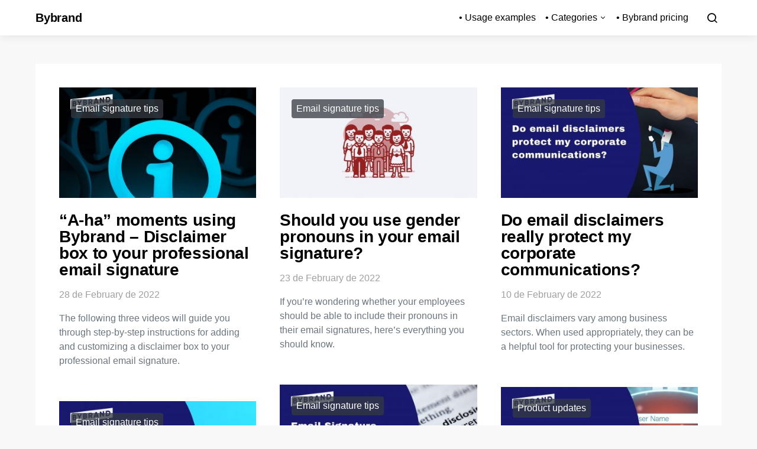

--- FILE ---
content_type: text/html; charset=UTF-8
request_url: https://www.bybrand.io/blog/page/36/
body_size: 11106
content:
<!doctype html>
<html lang="en-US">
<head>
	<meta charset="UTF-8">
	<meta name="viewport" content="width=device-width, initial-scale=1">
	<link rel="profile" href="http://gmpg.org/xfn/11">

	<meta name='robots' content='index, follow, max-image-preview:large, max-snippet:-1, max-video-preview:-1' />
	<style>img:is([sizes="auto" i], [sizes^="auto," i]) { contain-intrinsic-size: 3000px 1500px }</style>
	
	<!-- This site is optimized with the Yoast SEO Premium plugin v26.4 (Yoast SEO v26.4) - https://yoast.com/wordpress/plugins/seo/ -->
	<title>Bybrand - Page 36 of 53 - Business Email Signatures Manager</title>
	<meta name="description" content="Business Email Signatures Manager" />
	<link rel="canonical" href="https://www.bybrand.io/blog/page/36/" />
	<link rel="prev" href="https://www.bybrand.io/blog/page/35/" />
	<link rel="next" href="https://www.bybrand.io/blog/page/37/" />
	<meta property="og:locale" content="en_US" />
	<meta property="og:type" content="website" />
	<meta property="og:title" content="%%sitename%%" />
	<meta property="og:description" content="Business Email Signatures Manager" />
	<meta property="og:url" content="https://www.bybrand.io/blog/" />
	<meta property="og:site_name" content="Bybrand" />
	<meta property="og:image" content="https://www.bybrand.io/blog/wp-content/uploads/2019/09/og-hero.jpg" />
	<meta property="og:image:width" content="1200" />
	<meta property="og:image:height" content="600" />
	<meta property="og:image:type" content="image/jpeg" />
	<meta name="twitter:card" content="summary_large_image" />
	<meta name="twitter:site" content="@bybrandio" />
	<script type="application/ld+json" class="yoast-schema-graph">{"@context":"https://schema.org","@graph":[{"@type":"CollectionPage","@id":"https://www.bybrand.io/blog/","url":"https://www.bybrand.io/blog/page/36/","name":"Bybrand - Page 36 of 53 - Business Email Signatures Manager","isPartOf":{"@id":"https://www.bybrand.io/blog/#website"},"about":{"@id":"https://www.bybrand.io/blog/#organization"},"description":"Business Email Signatures Manager","breadcrumb":{"@id":"https://www.bybrand.io/blog/page/36/#breadcrumb"},"inLanguage":"en-US"},{"@type":"BreadcrumbList","@id":"https://www.bybrand.io/blog/page/36/#breadcrumb","itemListElement":[{"@type":"ListItem","position":1,"name":"Início"}]},{"@type":"WebSite","@id":"https://www.bybrand.io/blog/#website","url":"https://www.bybrand.io/blog/","name":"Bybrand","description":"Business Email Signatures Manager","publisher":{"@id":"https://www.bybrand.io/blog/#organization"},"potentialAction":[{"@type":"SearchAction","target":{"@type":"EntryPoint","urlTemplate":"https://www.bybrand.io/blog/?s={search_term_string}"},"query-input":{"@type":"PropertyValueSpecification","valueRequired":true,"valueName":"search_term_string"}}],"inLanguage":"en-US"},{"@type":"Organization","@id":"https://www.bybrand.io/blog/#organization","name":"Bybrand","url":"https://www.bybrand.io/blog/","logo":{"@type":"ImageObject","inLanguage":"en-US","@id":"https://www.bybrand.io/blog/#/schema/logo/image/","url":"https://www.bybrand.io/blog/wp-content/uploads/2021/04/icon-600x600-1.png","contentUrl":"https://www.bybrand.io/blog/wp-content/uploads/2021/04/icon-600x600-1.png","width":600,"height":600,"caption":"Bybrand"},"image":{"@id":"https://www.bybrand.io/blog/#/schema/logo/image/"},"sameAs":["https://www.facebook.com/bybrandio/","https://x.com/bybrandio","https://www.youtube.com/channel/UCPUuCgnrU3CWGJiQz5ZoZdA","https://www.linkedin.com/company/bybrand"]}]}</script>
	<meta name="google-site-verification" content="kKTZO4CI_M36Njjc74fx-kEb0E1dwu7vG_MjXl9SzA8" />
	<!-- / Yoast SEO Premium plugin. -->


<link rel='dns-prefetch' href='//plausible.io' />
<link rel="alternate" type="application/rss+xml" title="Bybrand &raquo; Feed" href="https://www.bybrand.io/blog/feed/" />
<link rel="alternate" type="application/rss+xml" title="Bybrand &raquo; Comments Feed" href="https://www.bybrand.io/blog/comments/feed/" />
<script>
window._wpemojiSettings = {"baseUrl":"https:\/\/s.w.org\/images\/core\/emoji\/16.0.1\/72x72\/","ext":".png","svgUrl":"https:\/\/s.w.org\/images\/core\/emoji\/16.0.1\/svg\/","svgExt":".svg","source":{"concatemoji":"https:\/\/www.bybrand.io\/blog\/wp-includes\/js\/wp-emoji-release.min.js?ver=6.8.3"}};
/*! This file is auto-generated */
!function(s,n){var o,i,e;function c(e){try{var t={supportTests:e,timestamp:(new Date).valueOf()};sessionStorage.setItem(o,JSON.stringify(t))}catch(e){}}function p(e,t,n){e.clearRect(0,0,e.canvas.width,e.canvas.height),e.fillText(t,0,0);var t=new Uint32Array(e.getImageData(0,0,e.canvas.width,e.canvas.height).data),a=(e.clearRect(0,0,e.canvas.width,e.canvas.height),e.fillText(n,0,0),new Uint32Array(e.getImageData(0,0,e.canvas.width,e.canvas.height).data));return t.every(function(e,t){return e===a[t]})}function u(e,t){e.clearRect(0,0,e.canvas.width,e.canvas.height),e.fillText(t,0,0);for(var n=e.getImageData(16,16,1,1),a=0;a<n.data.length;a++)if(0!==n.data[a])return!1;return!0}function f(e,t,n,a){switch(t){case"flag":return n(e,"\ud83c\udff3\ufe0f\u200d\u26a7\ufe0f","\ud83c\udff3\ufe0f\u200b\u26a7\ufe0f")?!1:!n(e,"\ud83c\udde8\ud83c\uddf6","\ud83c\udde8\u200b\ud83c\uddf6")&&!n(e,"\ud83c\udff4\udb40\udc67\udb40\udc62\udb40\udc65\udb40\udc6e\udb40\udc67\udb40\udc7f","\ud83c\udff4\u200b\udb40\udc67\u200b\udb40\udc62\u200b\udb40\udc65\u200b\udb40\udc6e\u200b\udb40\udc67\u200b\udb40\udc7f");case"emoji":return!a(e,"\ud83e\udedf")}return!1}function g(e,t,n,a){var r="undefined"!=typeof WorkerGlobalScope&&self instanceof WorkerGlobalScope?new OffscreenCanvas(300,150):s.createElement("canvas"),o=r.getContext("2d",{willReadFrequently:!0}),i=(o.textBaseline="top",o.font="600 32px Arial",{});return e.forEach(function(e){i[e]=t(o,e,n,a)}),i}function t(e){var t=s.createElement("script");t.src=e,t.defer=!0,s.head.appendChild(t)}"undefined"!=typeof Promise&&(o="wpEmojiSettingsSupports",i=["flag","emoji"],n.supports={everything:!0,everythingExceptFlag:!0},e=new Promise(function(e){s.addEventListener("DOMContentLoaded",e,{once:!0})}),new Promise(function(t){var n=function(){try{var e=JSON.parse(sessionStorage.getItem(o));if("object"==typeof e&&"number"==typeof e.timestamp&&(new Date).valueOf()<e.timestamp+604800&&"object"==typeof e.supportTests)return e.supportTests}catch(e){}return null}();if(!n){if("undefined"!=typeof Worker&&"undefined"!=typeof OffscreenCanvas&&"undefined"!=typeof URL&&URL.createObjectURL&&"undefined"!=typeof Blob)try{var e="postMessage("+g.toString()+"("+[JSON.stringify(i),f.toString(),p.toString(),u.toString()].join(",")+"));",a=new Blob([e],{type:"text/javascript"}),r=new Worker(URL.createObjectURL(a),{name:"wpTestEmojiSupports"});return void(r.onmessage=function(e){c(n=e.data),r.terminate(),t(n)})}catch(e){}c(n=g(i,f,p,u))}t(n)}).then(function(e){for(var t in e)n.supports[t]=e[t],n.supports.everything=n.supports.everything&&n.supports[t],"flag"!==t&&(n.supports.everythingExceptFlag=n.supports.everythingExceptFlag&&n.supports[t]);n.supports.everythingExceptFlag=n.supports.everythingExceptFlag&&!n.supports.flag,n.DOMReady=!1,n.readyCallback=function(){n.DOMReady=!0}}).then(function(){return e}).then(function(){var e;n.supports.everything||(n.readyCallback(),(e=n.source||{}).concatemoji?t(e.concatemoji):e.wpemoji&&e.twemoji&&(t(e.twemoji),t(e.wpemoji)))}))}((window,document),window._wpemojiSettings);
</script>
<link rel='alternate stylesheet' id='powerkit-icons-css' href='https://www.bybrand.io/blog/wp-content/plugins/powerkit/assets/fonts/powerkit-icons.woff?ver=3.0.3' as='font' type='font/wof' crossorigin />
<link rel='stylesheet' id='powerkit-css' href='https://www.bybrand.io/blog/wp-content/plugins/powerkit/assets/css/powerkit.css?ver=3.0.3' media='all' />
<style id='wp-emoji-styles-inline-css'>

	img.wp-smiley, img.emoji {
		display: inline !important;
		border: none !important;
		box-shadow: none !important;
		height: 1em !important;
		width: 1em !important;
		margin: 0 0.07em !important;
		vertical-align: -0.1em !important;
		background: none !important;
		padding: 0 !important;
	}
</style>
<link rel='stylesheet' id='wp-block-library-css' href='https://www.bybrand.io/blog/wp-includes/css/dist/block-library/style.min.css?ver=6.8.3' media='all' />
<style id='classic-theme-styles-inline-css'>
/*! This file is auto-generated */
.wp-block-button__link{color:#fff;background-color:#32373c;border-radius:9999px;box-shadow:none;text-decoration:none;padding:calc(.667em + 2px) calc(1.333em + 2px);font-size:1.125em}.wp-block-file__button{background:#32373c;color:#fff;text-decoration:none}
</style>
<style id='global-styles-inline-css'>
:root{--wp--preset--aspect-ratio--square: 1;--wp--preset--aspect-ratio--4-3: 4/3;--wp--preset--aspect-ratio--3-4: 3/4;--wp--preset--aspect-ratio--3-2: 3/2;--wp--preset--aspect-ratio--2-3: 2/3;--wp--preset--aspect-ratio--16-9: 16/9;--wp--preset--aspect-ratio--9-16: 9/16;--wp--preset--color--black: #000000;--wp--preset--color--cyan-bluish-gray: #abb8c3;--wp--preset--color--white: #ffffff;--wp--preset--color--pale-pink: #f78da7;--wp--preset--color--vivid-red: #cf2e2e;--wp--preset--color--luminous-vivid-orange: #ff6900;--wp--preset--color--luminous-vivid-amber: #fcb900;--wp--preset--color--light-green-cyan: #7bdcb5;--wp--preset--color--vivid-green-cyan: #00d084;--wp--preset--color--pale-cyan-blue: #8ed1fc;--wp--preset--color--vivid-cyan-blue: #0693e3;--wp--preset--color--vivid-purple: #9b51e0;--wp--preset--gradient--vivid-cyan-blue-to-vivid-purple: linear-gradient(135deg,rgba(6,147,227,1) 0%,rgb(155,81,224) 100%);--wp--preset--gradient--light-green-cyan-to-vivid-green-cyan: linear-gradient(135deg,rgb(122,220,180) 0%,rgb(0,208,130) 100%);--wp--preset--gradient--luminous-vivid-amber-to-luminous-vivid-orange: linear-gradient(135deg,rgba(252,185,0,1) 0%,rgba(255,105,0,1) 100%);--wp--preset--gradient--luminous-vivid-orange-to-vivid-red: linear-gradient(135deg,rgba(255,105,0,1) 0%,rgb(207,46,46) 100%);--wp--preset--gradient--very-light-gray-to-cyan-bluish-gray: linear-gradient(135deg,rgb(238,238,238) 0%,rgb(169,184,195) 100%);--wp--preset--gradient--cool-to-warm-spectrum: linear-gradient(135deg,rgb(74,234,220) 0%,rgb(151,120,209) 20%,rgb(207,42,186) 40%,rgb(238,44,130) 60%,rgb(251,105,98) 80%,rgb(254,248,76) 100%);--wp--preset--gradient--blush-light-purple: linear-gradient(135deg,rgb(255,206,236) 0%,rgb(152,150,240) 100%);--wp--preset--gradient--blush-bordeaux: linear-gradient(135deg,rgb(254,205,165) 0%,rgb(254,45,45) 50%,rgb(107,0,62) 100%);--wp--preset--gradient--luminous-dusk: linear-gradient(135deg,rgb(255,203,112) 0%,rgb(199,81,192) 50%,rgb(65,88,208) 100%);--wp--preset--gradient--pale-ocean: linear-gradient(135deg,rgb(255,245,203) 0%,rgb(182,227,212) 50%,rgb(51,167,181) 100%);--wp--preset--gradient--electric-grass: linear-gradient(135deg,rgb(202,248,128) 0%,rgb(113,206,126) 100%);--wp--preset--gradient--midnight: linear-gradient(135deg,rgb(2,3,129) 0%,rgb(40,116,252) 100%);--wp--preset--font-size--small: 13px;--wp--preset--font-size--medium: 20px;--wp--preset--font-size--large: 36px;--wp--preset--font-size--x-large: 42px;--wp--preset--spacing--20: 0.44rem;--wp--preset--spacing--30: 0.67rem;--wp--preset--spacing--40: 1rem;--wp--preset--spacing--50: 1.5rem;--wp--preset--spacing--60: 2.25rem;--wp--preset--spacing--70: 3.38rem;--wp--preset--spacing--80: 5.06rem;--wp--preset--shadow--natural: 6px 6px 9px rgba(0, 0, 0, 0.2);--wp--preset--shadow--deep: 12px 12px 50px rgba(0, 0, 0, 0.4);--wp--preset--shadow--sharp: 6px 6px 0px rgba(0, 0, 0, 0.2);--wp--preset--shadow--outlined: 6px 6px 0px -3px rgba(255, 255, 255, 1), 6px 6px rgba(0, 0, 0, 1);--wp--preset--shadow--crisp: 6px 6px 0px rgba(0, 0, 0, 1);}:where(.is-layout-flex){gap: 0.5em;}:where(.is-layout-grid){gap: 0.5em;}body .is-layout-flex{display: flex;}.is-layout-flex{flex-wrap: wrap;align-items: center;}.is-layout-flex > :is(*, div){margin: 0;}body .is-layout-grid{display: grid;}.is-layout-grid > :is(*, div){margin: 0;}:where(.wp-block-columns.is-layout-flex){gap: 2em;}:where(.wp-block-columns.is-layout-grid){gap: 2em;}:where(.wp-block-post-template.is-layout-flex){gap: 1.25em;}:where(.wp-block-post-template.is-layout-grid){gap: 1.25em;}.has-black-color{color: var(--wp--preset--color--black) !important;}.has-cyan-bluish-gray-color{color: var(--wp--preset--color--cyan-bluish-gray) !important;}.has-white-color{color: var(--wp--preset--color--white) !important;}.has-pale-pink-color{color: var(--wp--preset--color--pale-pink) !important;}.has-vivid-red-color{color: var(--wp--preset--color--vivid-red) !important;}.has-luminous-vivid-orange-color{color: var(--wp--preset--color--luminous-vivid-orange) !important;}.has-luminous-vivid-amber-color{color: var(--wp--preset--color--luminous-vivid-amber) !important;}.has-light-green-cyan-color{color: var(--wp--preset--color--light-green-cyan) !important;}.has-vivid-green-cyan-color{color: var(--wp--preset--color--vivid-green-cyan) !important;}.has-pale-cyan-blue-color{color: var(--wp--preset--color--pale-cyan-blue) !important;}.has-vivid-cyan-blue-color{color: var(--wp--preset--color--vivid-cyan-blue) !important;}.has-vivid-purple-color{color: var(--wp--preset--color--vivid-purple) !important;}.has-black-background-color{background-color: var(--wp--preset--color--black) !important;}.has-cyan-bluish-gray-background-color{background-color: var(--wp--preset--color--cyan-bluish-gray) !important;}.has-white-background-color{background-color: var(--wp--preset--color--white) !important;}.has-pale-pink-background-color{background-color: var(--wp--preset--color--pale-pink) !important;}.has-vivid-red-background-color{background-color: var(--wp--preset--color--vivid-red) !important;}.has-luminous-vivid-orange-background-color{background-color: var(--wp--preset--color--luminous-vivid-orange) !important;}.has-luminous-vivid-amber-background-color{background-color: var(--wp--preset--color--luminous-vivid-amber) !important;}.has-light-green-cyan-background-color{background-color: var(--wp--preset--color--light-green-cyan) !important;}.has-vivid-green-cyan-background-color{background-color: var(--wp--preset--color--vivid-green-cyan) !important;}.has-pale-cyan-blue-background-color{background-color: var(--wp--preset--color--pale-cyan-blue) !important;}.has-vivid-cyan-blue-background-color{background-color: var(--wp--preset--color--vivid-cyan-blue) !important;}.has-vivid-purple-background-color{background-color: var(--wp--preset--color--vivid-purple) !important;}.has-black-border-color{border-color: var(--wp--preset--color--black) !important;}.has-cyan-bluish-gray-border-color{border-color: var(--wp--preset--color--cyan-bluish-gray) !important;}.has-white-border-color{border-color: var(--wp--preset--color--white) !important;}.has-pale-pink-border-color{border-color: var(--wp--preset--color--pale-pink) !important;}.has-vivid-red-border-color{border-color: var(--wp--preset--color--vivid-red) !important;}.has-luminous-vivid-orange-border-color{border-color: var(--wp--preset--color--luminous-vivid-orange) !important;}.has-luminous-vivid-amber-border-color{border-color: var(--wp--preset--color--luminous-vivid-amber) !important;}.has-light-green-cyan-border-color{border-color: var(--wp--preset--color--light-green-cyan) !important;}.has-vivid-green-cyan-border-color{border-color: var(--wp--preset--color--vivid-green-cyan) !important;}.has-pale-cyan-blue-border-color{border-color: var(--wp--preset--color--pale-cyan-blue) !important;}.has-vivid-cyan-blue-border-color{border-color: var(--wp--preset--color--vivid-cyan-blue) !important;}.has-vivid-purple-border-color{border-color: var(--wp--preset--color--vivid-purple) !important;}.has-vivid-cyan-blue-to-vivid-purple-gradient-background{background: var(--wp--preset--gradient--vivid-cyan-blue-to-vivid-purple) !important;}.has-light-green-cyan-to-vivid-green-cyan-gradient-background{background: var(--wp--preset--gradient--light-green-cyan-to-vivid-green-cyan) !important;}.has-luminous-vivid-amber-to-luminous-vivid-orange-gradient-background{background: var(--wp--preset--gradient--luminous-vivid-amber-to-luminous-vivid-orange) !important;}.has-luminous-vivid-orange-to-vivid-red-gradient-background{background: var(--wp--preset--gradient--luminous-vivid-orange-to-vivid-red) !important;}.has-very-light-gray-to-cyan-bluish-gray-gradient-background{background: var(--wp--preset--gradient--very-light-gray-to-cyan-bluish-gray) !important;}.has-cool-to-warm-spectrum-gradient-background{background: var(--wp--preset--gradient--cool-to-warm-spectrum) !important;}.has-blush-light-purple-gradient-background{background: var(--wp--preset--gradient--blush-light-purple) !important;}.has-blush-bordeaux-gradient-background{background: var(--wp--preset--gradient--blush-bordeaux) !important;}.has-luminous-dusk-gradient-background{background: var(--wp--preset--gradient--luminous-dusk) !important;}.has-pale-ocean-gradient-background{background: var(--wp--preset--gradient--pale-ocean) !important;}.has-electric-grass-gradient-background{background: var(--wp--preset--gradient--electric-grass) !important;}.has-midnight-gradient-background{background: var(--wp--preset--gradient--midnight) !important;}.has-small-font-size{font-size: var(--wp--preset--font-size--small) !important;}.has-medium-font-size{font-size: var(--wp--preset--font-size--medium) !important;}.has-large-font-size{font-size: var(--wp--preset--font-size--large) !important;}.has-x-large-font-size{font-size: var(--wp--preset--font-size--x-large) !important;}
:where(.wp-block-post-template.is-layout-flex){gap: 1.25em;}:where(.wp-block-post-template.is-layout-grid){gap: 1.25em;}
:where(.wp-block-columns.is-layout-flex){gap: 2em;}:where(.wp-block-columns.is-layout-grid){gap: 2em;}
:root :where(.wp-block-pullquote){font-size: 1.5em;line-height: 1.6;}
</style>
<link rel='stylesheet' id='powerkit-basic-elements-css' href='https://www.bybrand.io/blog/wp-content/plugins/powerkit/modules/basic-elements/public/css/public-powerkit-basic-elements.css?ver=3.0.3' media='screen' />
<link rel='stylesheet' id='powerkit-content-formatting-css' href='https://www.bybrand.io/blog/wp-content/plugins/powerkit/modules/content-formatting/public/css/public-powerkit-content-formatting.css?ver=3.0.3' media='all' />
<link rel='stylesheet' id='powerkit-inline-posts-css' href='https://www.bybrand.io/blog/wp-content/plugins/powerkit/modules/inline-posts/public/css/public-powerkit-inline-posts.css?ver=3.0.3' media='all' />
<link rel='stylesheet' id='powerkit-share-buttons-css' href='https://www.bybrand.io/blog/wp-content/plugins/powerkit/modules/share-buttons/public/css/public-powerkit-share-buttons.css?ver=3.0.3' media='all' />
<link rel='stylesheet' id='powerkit-social-links-css' href='https://www.bybrand.io/blog/wp-content/plugins/powerkit/modules/social-links/public/css/public-powerkit-social-links.css?ver=3.0.3' media='all' />
<link rel='stylesheet' id='wpml-legacy-post-translations-0-css' href='https://www.bybrand.io/blog/wp-content/plugins/sitepress-multilingual-cms/templates/language-switchers/legacy-post-translations/style.min.css?ver=1' media='all' />
<link rel='stylesheet' id='csco-styles-css' href='https://www.bybrand.io/blog/wp-content/themes/expertly/style.css?ver=1.8.8' media='all' />
<script src="https://www.bybrand.io/blog/wp-includes/js/jquery/jquery.min.js?ver=3.7.1" id="jquery-core-js"></script>
<script src="https://www.bybrand.io/blog/wp-includes/js/jquery/jquery-migrate.min.js?ver=3.4.1" id="jquery-migrate-js"></script>
<script defer data-domain='bybrand.io/blog' data-api='https://plausible.io/api/event' data-cfasync='false' src="https://plausible.io/js/plausible.outbound-links.js?ver=2.3.1" id="plausible-analytics-js"></script>
<script id="plausible-analytics-js-after">
window.plausible = window.plausible || function() { (window.plausible.q = window.plausible.q || []).push(arguments) }
</script>
<link rel="https://api.w.org/" href="https://www.bybrand.io/blog/wp-json/" /><link rel="EditURI" type="application/rsd+xml" title="RSD" href="https://www.bybrand.io/blog/xmlrpc.php?rsd" />
<meta name="generator" content="WordPress 6.8.3" />
<meta name="generator" content="WPML ver:4.8.5 stt:1,4,3,27,42,2;" />
<meta name='plausible-analytics-version' content='2.3.1' />
<!-- There is no amphtml version available for this URL. --><link rel="icon" href="https://www.bybrand.io/blog/wp-content/uploads/2025/06/cropped-favicon-32x32.png" sizes="32x32" />
<link rel="icon" href="https://www.bybrand.io/blog/wp-content/uploads/2025/06/cropped-favicon-192x192.png" sizes="192x192" />
<link rel="apple-touch-icon" href="https://www.bybrand.io/blog/wp-content/uploads/2025/06/cropped-favicon-180x180.png" />
<meta name="msapplication-TileImage" content="https://www.bybrand.io/blog/wp-content/uploads/2025/06/cropped-favicon-270x270.png" />
		<style id="wp-custom-css">
			
    /* macOS Mail-style composer container */
    .email-composer-mockup {
      position: relative;
      display: inline-block;
      border: 1px solid #ccc;
      border-bottom-width: 1px;
      background-color: #fff;
      padding: 10px; /* internal padding */
      overflow: hidden;
      border-top-left-radius:8px;
      border-top-right-radius: 8px;
      border-bottom-left-radius: 8px;
      border-bottom-right-radius: 8px;
      margin-top:-5px !important;
      margin-bottom:0 !important;
      box-shadow: 0 8px 25px rgba(0, 0, 0, 0.1);
    }
    .email-composer-mockup::before {
      content: "";
      position: absolute;
      top: 0;
      left: 0;
      right: 0;
      height: 34px;
      background-color: #f2f2f2;
      background-image: radial-gradient(circle at 15px 17px, #ff5f57 6px, transparent 7px), radial-gradient(circle at 35px 17px, #ffbd2e 6px, transparent 7px), radial-gradient(circle at 55px 17px, #28c840 6px, transparent 7px);
      background-repeat: no-repeat;
      border-bottom: 1px solid #ccc;
      z-index: 1;
      border-top-left-radius:8px;
      border-top-right-radius: 8px;
    }
    .email-composer-mockup::after {
      content: "";
      position: absolute;
      bottom: 0;
      left: -10px;
      right: -10px;
      height: 18px;
      background-color: #f2f2f2;
      border-top: 1px solid #ccc;
      z-index: 1;
      border-bottom-left-radius: 8px;
      border-bottom-right-radius: 8px;
    }
    .email-composer-mockup img {
      display: block;
      margin-top: 34px;
      margin-bottom: 18px;
      box-sizing: border-box;
      padding:15px 15px 25px 0;
    }
  		</style>
		<style id="kirki-inline-styles">a:hover, .entry-content a, .must-log-in a, .meta-category a, blockquote:before, .navbar-nav li.current-menu-ancestor > a, li.current-menu-item > a, li.cs-mega-menu-child.active-item > a, .cs-bg-dark.navbar-primary .navbar-nav ul li.current-menu-ancestor > a, .cs-bg-dark.navbar-primary .navbar-nav ul li.current-menu-item > a, .cs-bg-dark.navbar-primary .navbar-nav li.cs-mega-menu-child.active-item > a{color:#0d423e;}button, .button, input[type="button"], input[type="reset"], input[type="submit"], .wp-block-button .wp-block-button__link:not(.has-background), .toggle-search.toggle-close, .offcanvas-header .toggle-offcanvas, .cs-overlay .post-categories a:hover, .post-format-icon > a:hover, .entry-more-button .entry-more:hover, .cs-list-articles > li > a:hover:before, .pk-badge-primary, .pk-bg-primary, .pk-button-primary, .pk-button-primary:hover, h2.pk-heading-numbered:before{background-color:#0d423e;}.editor-styles-wrapper a{color:#0d423e;}.editor-styles-wrapper.cs-editor-styles-wrapper .wp-block-button .wp-block-button__link:not(.has-background){background-color:#0d423e;}.cs-overlay .cs-overlay-background:after, .pk-bg-overlay, .pk-zoom-icon-popup:after{background-color:rgba(0,0,0,0.25);}.navbar-primary, .offcanvas-header{background-color:#FFFFFF;}.site-footer{background-color:#ffffff;}body{font-family:-apple-system, BlinkMacSystemFont, "Segoe UI", Roboto, Oxygen-Sans, Ubuntu, Cantarell, "Helvetica Neue", sans-serif;letter-spacing:2;}.editor-styles-wrapper.cs-editor-styles-wrapper{font-family:-apple-system, BlinkMacSystemFont, "Segoe UI", Roboto, Oxygen-Sans, Ubuntu, Cantarell, "Helvetica Neue", sans-serif;letter-spacing:2;}.cs-font-primary, button, .button, input[type="button"], input[type="reset"], input[type="submit"], .no-comments, .text-action, .cs-link-more, .cs-nav-link, .share-total, .post-categories a, .post-meta a, .nav-links, .comment-reply-link, .post-tags a, .read-more, .navigation.pagination .nav-links > span, .navigation.pagination .nav-links > a, .pk-font-primary{font-family:-apple-system, BlinkMacSystemFont, "Segoe UI", Roboto, Oxygen-Sans, Ubuntu, Cantarell, "Helvetica Neue", sans-serif;}label, .cs-font-secondary, .post-meta, .archive-count, .page-subtitle, .site-description, figcaption, .wp-block-image figcaption, .wp-block-audio figcaption, .wp-block-embed figcaption, .wp-block-pullquote cite, .wp-block-pullquote footer, .wp-block-pullquote .wp-block-pullquote__citation, .post-format-icon, .comment-metadata, .says, .logged-in-as, .must-log-in, .wp-caption-text, blockquote cite, .wp-block-quote cite, div[class*="meta-"], span[class*="meta-"], small, .cs-breadcrumbs, .cs-homepage-category-count, .pk-font-secondary{font-weight:400;text-transform:none;}.editor-styles-wrapper.cs-editor-styles-wrapper .wp-block-quote cite, .editor-styles-wrapper.cs-editor-styles-wrapper .wp-block-quote__citation, .editor-styles-wrapper.cs-editor-styles-wrapper .wp-block-image figcaption, .editor-styles-wrapper.cs-editor-styles-wrapper .wp-block-audio figcaption, .editor-styles-wrapper.cs-editor-styles-wrapper .wp-block-embed figcaption, .editor-styles-wrapper.cs-editor-styles-wrapper .wp-block-pullquote cite, .editor-styles-wrapper.cs-editor-styles-wrapper .wp-block-pullquote footer, .editor-styles-wrapper.cs-editor-styles-wrapper .wp-block-pullquote .wp-block-pullquote__citation{font-weight:400;text-transform:none;}.entry .entry-content{font-family:-apple-system, BlinkMacSystemFont, "Segoe UI", Roboto, Oxygen-Sans, Ubuntu, Cantarell, "Helvetica Neue", sans-serif;font-weight:400;}.editor-styles-wrapper .block-editor-block-list__layout, .editor-styles-wrapper .block-editor-block-list__layout p{font-family:-apple-system, BlinkMacSystemFont, "Segoe UI", Roboto, Oxygen-Sans, Ubuntu, Cantarell, "Helvetica Neue", sans-serif;font-weight:400;}h1, h2, h3, h4, h5, h6, .h1, .h2, .h3, .h4, .h5, .h6, .site-title, .comment-author .fn, blockquote, .wp-block-quote, .wp-block-cover .wp-block-cover-image-text, .wp-block-cover .wp-block-cover-text, .wp-block-cover h2, .wp-block-cover-image .wp-block-cover-image-text, .wp-block-cover-image .wp-block-cover-text, .wp-block-cover-image h2, .wp-block-pullquote p, p.has-drop-cap:not(:focus):first-letter, .pk-font-heading{font-family:-apple-system, BlinkMacSystemFont, "Segoe UI", Roboto, Oxygen-Sans, Ubuntu, Cantarell, "Helvetica Neue", sans-serif;font-weight:700;letter-spacing:-0.0125em;text-transform:none;}.editor-styles-wrapper.cs-editor-styles-wrapper h1, .editor-styles-wrapper.cs-editor-styles-wrapper h2, .editor-styles-wrapper.cs-editor-styles-wrapper h3, .editor-styles-wrapper.cs-editor-styles-wrapper h4, .editor-styles-wrapper.cs-editor-styles-wrapper h5, .editor-styles-wrapper.cs-editor-styles-wrapper h6, .editor-styles-wrapper.cs-editor-styles-wrapper .h1, .editor-styles-wrapper.cs-editor-styles-wrapper .h2, .editor-styles-wrapper.cs-editor-styles-wrapper .h3, .editor-styles-wrapper.cs-editor-styles-wrapper .h4, .editor-styles-wrapper.cs-editor-styles-wrapper .h5, .editor-styles-wrapper.cs-editor-styles-wrapper .h6, .editor-styles-wrapper.cs-editor-styles-wrapper .editor-post-title__input, .editor-styles-wrapper.cs-editor-styles-wrapper .wp-block-quote, .editor-styles-wrapper.cs-editor-styles-wrapper .wp-block-quote p, .editor-styles-wrapper.cs-editor-styles-wrapper .wp-block-pullquote p, .editor-styles-wrapper.cs-editor-styles-wrapper .wp-block-freeform blockquote p:first-child, .editor-styles-wrapper.cs-editor-styles-wrapper .wp-block-cover .wp-block-cover-image-text, .editor-styles-wrapper.cs-editor-styles-wrapper .wp-block-cover .wp-block-cover-text, .editor-styles-wrapper.cs-editor-styles-wrapper .wp-block-cover-image .wp-block-cover-image-text, .editor-styles-wrapper.cs-editor-styles-wrapper .wp-block-cover-image .wp-block-cover-text, .editor-styles-wrapper.cs-editor-styles-wrapper .wp-block-cover-image h2, .editor-styles-wrapper.cs-editor-styles-wrapper .wp-block-cover h2, .editor-styles-wrapper.cs-editor-styles-wrapper p.has-drop-cap:not(:focus):first-letter{font-family:-apple-system, BlinkMacSystemFont, "Segoe UI", Roboto, Oxygen-Sans, Ubuntu, Cantarell, "Helvetica Neue", sans-serif;font-weight:700;letter-spacing:-0.0125em;text-transform:none;}.title-block, .pk-font-block{font-family:-apple-system, BlinkMacSystemFont, "Segoe UI", Roboto, Oxygen-Sans, Ubuntu, Cantarell, "Helvetica Neue", sans-serif;font-size:0.75rem;font-weight:500;letter-spacing:0.125em;text-transform:uppercase;color:#a2b0bf;}.navbar-nav > li > a, .cs-mega-menu-child > a, .widget_archive li, .widget_categories li, .widget_meta li a, .widget_nav_menu .menu > li > a, .widget_pages .page_item a{font-weight:400;text-transform:none;}.navbar-nav .sub-menu > li > a, .widget_categories .children li a, .widget_nav_menu .sub-menu > li > a{text-transform:none;}.section-hero .cs-overlay-background img{opacity:0.9;}.section-hero{background-color:#0d423e;}@media (min-width: 1020px){.section-hero{min-height:200px;}}</style></head>

<body class="home blog paged wp-embed-responsive paged-36 wp-theme-expertly cs-page-layout-disabled sidebar-disabled headings-medium navbar-sticky-enabled navbar-smart-enabled sticky-sidebar-enabled stick-to-bottom post-sidebar-disabled block-align-enabled">

	<div class="site-overlay"></div>

	<div class="offcanvas">

		<div class="offcanvas-header">

			
			<nav class="navbar navbar-offcanvas">

									<a class="offcanvas-brand site-title" href="https://www.bybrand.io/blog/" rel="home">Bybrand</a>
					
				<button type="button" class="toggle-offcanvas button-round">
					<i class="cs-icon cs-icon-x"></i>
				</button>

			</nav>

			
		</div>

		<aside class="offcanvas-sidebar">
			<div class="offcanvas-inner">
				<div class="widget widget_nav_menu cs-d-lg-none"><div class="menu-top-menu-en-container"><ul id="menu-top-menu-en" class="menu"><li id="menu-item-19943" class="menu-item menu-item-type-taxonomy menu-item-object-category menu-item-19943"><a href="https://www.bybrand.io/blog/area/use-cases/">• Usage examples</a></li>
<li id="menu-item-4923" class="menu-item menu-item-type-custom menu-item-object-custom menu-item-has-children menu-item-4923"><a href="#">• Categories</a>
<ul class="sub-menu">
	<li id="menu-item-18537" class="menu-item menu-item-type-taxonomy menu-item-object-category menu-item-18537"><a href="https://www.bybrand.io/blog/area/how-to/">How-to tutorials</a></li>
	<li id="menu-item-4925" class="menu-item menu-item-type-taxonomy menu-item-object-category menu-item-4925"><a href="https://www.bybrand.io/blog/area/tips/">Email signature tips</a></li>
	<li id="menu-item-4928" class="menu-item menu-item-type-taxonomy menu-item-object-category menu-item-4928"><a href="https://www.bybrand.io/blog/area/reviews/">Reviews</a></li>
	<li id="menu-item-4924" class="menu-item menu-item-type-taxonomy menu-item-object-category menu-item-4924"><a href="https://www.bybrand.io/blog/area/product/">Product updates</a></li>
</ul>
</li>
<li id="menu-item-55" class="menu-item menu-item-type-custom menu-item-object-custom menu-item-55"><a href="https://www.bybrand.io/pricing?utm_source=blog&#038;utm_medium=topmenu&#038;utm_campaign=en">• Bybrand pricing</a></li>
</ul></div></div>
				<div class="widget nav_menu-4 widget_nav_menu"><h5 class="title-block title-widget">Product</h5><div class="menu-footer-product-container"><ul id="menu-footer-product" class="menu"><li id="menu-item-18459" class="menu-item menu-item-type-custom menu-item-object-custom menu-item-18459"><a href="https://www.bybrand.io/manager">Email signature manager</a></li>
<li id="menu-item-18460" class="menu-item menu-item-type-custom menu-item-object-custom menu-item-18460"><a href="https://www.bybrand.io/editor">Email signature editor</a></li>
<li id="menu-item-18461" class="menu-item menu-item-type-custom menu-item-object-custom menu-item-18461"><a href="https://www.bybrand.io/manager/automation">Automation</a></li>
</ul></div></div>			</div>
		</aside>
	</div>
	
<div id="page" class="site">

	
	<div class="site-inner">

		
		<header id="masthead" class="site-header">

			
			
			<nav class="navbar navbar-primary">

				
				<div class="navbar-wrap">

					<div class="navbar-container">

						<div class="navbar-content">

							
															<button type="button" class="toggle-offcanvas">
									<i class="cs-icon cs-icon-menu"></i>
								</button>
							
															<a class="navbar-brand site-title" href="https://www.bybrand.io/blog/" rel="home">Bybrand</a>
								
							<ul id="menu-top-menu-en-1" class="navbar-nav"><li class="menu-item menu-item-type-taxonomy menu-item-object-category menu-item-19943"><a href="https://www.bybrand.io/blog/area/use-cases/">• Usage examples</a></li>
<li class="menu-item menu-item-type-custom menu-item-object-custom menu-item-has-children menu-item-4923"><a href="#">• Categories</a>
<ul class="sub-menu">
	<li class="menu-item menu-item-type-taxonomy menu-item-object-category menu-item-18537"><a href="https://www.bybrand.io/blog/area/how-to/">How-to tutorials</a></li>
	<li class="menu-item menu-item-type-taxonomy menu-item-object-category menu-item-4925"><a href="https://www.bybrand.io/blog/area/tips/">Email signature tips</a></li>
	<li class="menu-item menu-item-type-taxonomy menu-item-object-category menu-item-4928"><a href="https://www.bybrand.io/blog/area/reviews/">Reviews</a></li>
	<li class="menu-item menu-item-type-taxonomy menu-item-object-category menu-item-4924"><a href="https://www.bybrand.io/blog/area/product/">Product updates</a></li>
</ul>
</li>
<li class="menu-item menu-item-type-custom menu-item-object-custom menu-item-55"><a href="https://www.bybrand.io/pricing?utm_source=blog&#038;utm_medium=topmenu&#038;utm_campaign=en">• Bybrand pricing</a></li>
</ul>
									<button type="button" class="toggle-search">
			<i class="cs-icon cs-icon-search"></i>
		</button>
		
						</div><!-- .navbar-content -->

					</div><!-- .navbar-container -->

				</div><!-- .navbar-wrap -->

				
<div class="site-search" id="search">
	<div class="cs-container">
		
<form role="search" method="get" class="search-form" action="https://www.bybrand.io/blog/">
	<label class="sr-only">Search for:</label>
	<div class="cs-input-group">
		<input type="search" value="" name="s" class="search-field" placeholder="Enter your search topic" required>
		<button type="submit" class="search-submit">Search</button>
	</div>
</form>
	</div>
</div>

			</nav><!-- .navbar -->

			
		</header><!-- #masthead -->

		
		
		<div class="site-content">

			
			<div class="cs-container">

				
				<div id="content" class="main-content">

					
	<div id="primary" class="content-area">

		
		<main id="main" class="site-main">

			
				<div class="post-archive">

					<div class="archive-wrap">

						
						<div class="archive-main archive-masonry">
							
<article id="post-7886" class="post-7886 post type-post status-publish format-standard has-post-thumbnail category-tips">
	<div class="post-outer">

		
				<div class="post-inner">
			<div class="entry-thumbnail">
				<div class="cs-overlay cs-overlay-hover  cs-bg-dark ">
					<div class="cs-overlay-background">
						<img width="390" height="219" src="https://www.bybrand.io/blog/wp-content/uploads/2022/02/ahaMomentsDisclaimer-390x219.jpg" class="attachment-cs-thumbnail-uncropped size-cs-thumbnail-uncropped wp-post-image" alt="" decoding="async" fetchpriority="high" srcset="https://www.bybrand.io/blog/wp-content/uploads/2022/02/ahaMomentsDisclaimer-390x219.jpg 390w, https://www.bybrand.io/blog/wp-content/uploads/2022/02/ahaMomentsDisclaimer-300x169.jpg 300w, https://www.bybrand.io/blog/wp-content/uploads/2022/02/ahaMomentsDisclaimer-1024x576.jpg 1024w, https://www.bybrand.io/blog/wp-content/uploads/2022/02/ahaMomentsDisclaimer-150x84.jpg 150w, https://www.bybrand.io/blog/wp-content/uploads/2022/02/ahaMomentsDisclaimer-768x432.jpg 768w, https://www.bybrand.io/blog/wp-content/uploads/2022/02/ahaMomentsDisclaimer-820x461.jpg 820w, https://www.bybrand.io/blog/wp-content/uploads/2022/02/ahaMomentsDisclaimer-1180x664.jpg 1180w, https://www.bybrand.io/blog/wp-content/uploads/2022/02/ahaMomentsDisclaimer.jpg 1200w" sizes="(max-width: 390px) 100vw, 390px" />					</div>
										<div class="cs-overlay-content">
						<div class="meta-category"><ul class="post-categories">
	<li><a href="https://www.bybrand.io/blog/area/tips/" rel="category tag">Email signature tips</a></li></ul></div>																	</div>
										<a href="https://www.bybrand.io/blog/aha-moments-disclaimer/" class="cs-overlay-link"></a>
				</div>
			</div>
		</div>
		
		<div class="post-inner">
			<header class="entry-header">
				<h2 class="entry-title"><a href="https://www.bybrand.io/blog/aha-moments-disclaimer/" rel="bookmark">“A-ha” moments using Bybrand &#8211; Disclaimer box to your professional email signature</a></h2><ul class="post-meta"><li class="meta-date">28 de February de 2022</li></ul>			</header><!-- .entry-header -->

			<div class="entry-excerpt">
				The following three videos will guide you through step-by-step instructions for adding and customizing a disclaimer box to your professional email signature.
			</div><!-- .entry-excerpt -->

			<div class="entry-details">
							</div>

		</div><!-- .post-inner -->

	</div><!-- .post-outer -->
</article><!-- #post-7886 -->

<article id="post-7822" class="post-7822 post type-post status-publish format-standard has-post-thumbnail category-tips">
	<div class="post-outer">

		
				<div class="post-inner">
			<div class="entry-thumbnail">
				<div class="cs-overlay cs-overlay-hover  cs-bg-dark ">
					<div class="cs-overlay-background">
						<img width="390" height="219" src="https://www.bybrand.io/blog/wp-content/uploads/2022/02/signatureGenderPronounsHeader-390x219.jpg" class="attachment-cs-thumbnail-uncropped size-cs-thumbnail-uncropped wp-post-image" alt="Gender pronouns in your email signature" decoding="async" srcset="https://www.bybrand.io/blog/wp-content/uploads/2022/02/signatureGenderPronounsHeader-390x219.jpg 390w, https://www.bybrand.io/blog/wp-content/uploads/2022/02/signatureGenderPronounsHeader-300x169.jpg 300w, https://www.bybrand.io/blog/wp-content/uploads/2022/02/signatureGenderPronounsHeader-1024x576.jpg 1024w, https://www.bybrand.io/blog/wp-content/uploads/2022/02/signatureGenderPronounsHeader-150x84.jpg 150w, https://www.bybrand.io/blog/wp-content/uploads/2022/02/signatureGenderPronounsHeader-768x432.jpg 768w, https://www.bybrand.io/blog/wp-content/uploads/2022/02/signatureGenderPronounsHeader-820x461.jpg 820w, https://www.bybrand.io/blog/wp-content/uploads/2022/02/signatureGenderPronounsHeader-1180x664.jpg 1180w, https://www.bybrand.io/blog/wp-content/uploads/2022/02/signatureGenderPronounsHeader.jpg 1200w" sizes="(max-width: 390px) 100vw, 390px" />					</div>
										<div class="cs-overlay-content">
						<div class="meta-category"><ul class="post-categories">
	<li><a href="https://www.bybrand.io/blog/area/tips/" rel="category tag">Email signature tips</a></li></ul></div>																	</div>
										<a href="https://www.bybrand.io/blog/email-signature-pronouns/" class="cs-overlay-link"></a>
				</div>
			</div>
		</div>
		
		<div class="post-inner">
			<header class="entry-header">
				<h2 class="entry-title"><a href="https://www.bybrand.io/blog/email-signature-pronouns/" rel="bookmark">Should you use gender pronouns in your email signature?</a></h2><ul class="post-meta"><li class="meta-date">23 de February de 2022</li></ul>			</header><!-- .entry-header -->

			<div class="entry-excerpt">
				If you’re wondering whether your employees should be able to include their pronouns in their email signatures, here’s everything you should know.
			</div><!-- .entry-excerpt -->

			<div class="entry-details">
							</div>

		</div><!-- .post-inner -->

	</div><!-- .post-outer -->
</article><!-- #post-7822 -->

<article id="post-7765" class="post-7765 post type-post status-publish format-standard has-post-thumbnail category-tips">
	<div class="post-outer">

		
				<div class="post-inner">
			<div class="entry-thumbnail">
				<div class="cs-overlay cs-overlay-hover  cs-bg-dark ">
					<div class="cs-overlay-background">
						<img width="390" height="219" src="https://www.bybrand.io/blog/wp-content/uploads/2022/02/disclaimerAreImportantEN-390x219.jpg" class="attachment-cs-thumbnail-uncropped size-cs-thumbnail-uncropped wp-post-image" alt="Do email disclaimers really protect my corporate communications?" decoding="async" srcset="https://www.bybrand.io/blog/wp-content/uploads/2022/02/disclaimerAreImportantEN-390x219.jpg 390w, https://www.bybrand.io/blog/wp-content/uploads/2022/02/disclaimerAreImportantEN-300x169.jpg 300w, https://www.bybrand.io/blog/wp-content/uploads/2022/02/disclaimerAreImportantEN-1024x576.jpg 1024w, https://www.bybrand.io/blog/wp-content/uploads/2022/02/disclaimerAreImportantEN-150x84.jpg 150w, https://www.bybrand.io/blog/wp-content/uploads/2022/02/disclaimerAreImportantEN-768x432.jpg 768w, https://www.bybrand.io/blog/wp-content/uploads/2022/02/disclaimerAreImportantEN-820x461.jpg 820w, https://www.bybrand.io/blog/wp-content/uploads/2022/02/disclaimerAreImportantEN-1180x664.jpg 1180w, https://www.bybrand.io/blog/wp-content/uploads/2022/02/disclaimerAreImportantEN.jpg 1200w" sizes="(max-width: 390px) 100vw, 390px" />					</div>
										<div class="cs-overlay-content">
						<div class="meta-category"><ul class="post-categories">
	<li><a href="https://www.bybrand.io/blog/area/tips/" rel="category tag">Email signature tips</a></li></ul></div>																	</div>
										<a href="https://www.bybrand.io/blog/corporate-email-disclaimer/" class="cs-overlay-link"></a>
				</div>
			</div>
		</div>
		
		<div class="post-inner">
			<header class="entry-header">
				<h2 class="entry-title"><a href="https://www.bybrand.io/blog/corporate-email-disclaimer/" rel="bookmark">Do email disclaimers really protect my corporate communications?</a></h2><ul class="post-meta"><li class="meta-date">10 de February de 2022</li></ul>			</header><!-- .entry-header -->

			<div class="entry-excerpt">
				Email disclaimers vary among business sectors. When used appropriately, they can be a helpful tool for protecting your businesses.
			</div><!-- .entry-excerpt -->

			<div class="entry-details">
							</div>

		</div><!-- .post-inner -->

	</div><!-- .post-outer -->
</article><!-- #post-7765 -->

<article id="post-7733" class="post-7733 post type-post status-publish format-standard has-post-thumbnail category-tips">
	<div class="post-outer">

		
				<div class="post-inner">
			<div class="entry-thumbnail">
				<div class="cs-overlay cs-overlay-hover  cs-bg-dark ">
					<div class="cs-overlay-background">
						<img width="390" height="219" src="https://www.bybrand.io/blog/wp-content/uploads/2022/02/disclaimerWorkspaceEN-390x219.jpg" class="attachment-cs-thumbnail-uncropped size-cs-thumbnail-uncropped wp-post-image" alt="email signature disclaimer in Google Workspace" decoding="async" loading="lazy" srcset="https://www.bybrand.io/blog/wp-content/uploads/2022/02/disclaimerWorkspaceEN-390x219.jpg 390w, https://www.bybrand.io/blog/wp-content/uploads/2022/02/disclaimerWorkspaceEN-300x169.jpg 300w, https://www.bybrand.io/blog/wp-content/uploads/2022/02/disclaimerWorkspaceEN-1024x576.jpg 1024w, https://www.bybrand.io/blog/wp-content/uploads/2022/02/disclaimerWorkspaceEN-150x84.jpg 150w, https://www.bybrand.io/blog/wp-content/uploads/2022/02/disclaimerWorkspaceEN-768x432.jpg 768w, https://www.bybrand.io/blog/wp-content/uploads/2022/02/disclaimerWorkspaceEN-820x461.jpg 820w, https://www.bybrand.io/blog/wp-content/uploads/2022/02/disclaimerWorkspaceEN-1180x664.jpg 1180w, https://www.bybrand.io/blog/wp-content/uploads/2022/02/disclaimerWorkspaceEN.jpg 1200w" sizes="auto, (max-width: 390px) 100vw, 390px" />					</div>
										<div class="cs-overlay-content">
						<div class="meta-category"><ul class="post-categories">
	<li><a href="https://www.bybrand.io/blog/area/tips/" rel="category tag">Email signature tips</a></li></ul></div>																	</div>
										<a href="https://www.bybrand.io/blog/disclaimer-in-google-workspace/" class="cs-overlay-link"></a>
				</div>
			</div>
		</div>
		
		<div class="post-inner">
			<header class="entry-header">
				<h2 class="entry-title"><a href="https://www.bybrand.io/blog/disclaimer-in-google-workspace/" rel="bookmark">Benefits and examples of email signature disclaimer in Google Workspace</a></h2><ul class="post-meta"><li class="meta-date">2 de February de 2022</li></ul>			</header><!-- .entry-header -->

			<div class="entry-excerpt">
				We will explain what a disclaimer block is, its benefits, examples of them, and how to manage them in Google Workspace.
			</div><!-- .entry-excerpt -->

			<div class="entry-details">
							</div>

		</div><!-- .post-inner -->

	</div><!-- .post-outer -->
</article><!-- #post-7733 -->

<article id="post-7700" class="post-7700 post type-post status-publish format-standard has-post-thumbnail category-product">
	<div class="post-outer">

		
				<div class="post-inner">
			<div class="entry-thumbnail">
				<div class="cs-overlay cs-overlay-hover  cs-bg-dark ">
					<div class="cs-overlay-background">
						<img width="390" height="219" src="https://www.bybrand.io/blog/wp-content/uploads/2022/01/2faHeaderEN-390x219.jpg" class="attachment-cs-thumbnail-uncropped size-cs-thumbnail-uncropped wp-post-image" alt="Protect your account with two-factor authentication" decoding="async" loading="lazy" srcset="https://www.bybrand.io/blog/wp-content/uploads/2022/01/2faHeaderEN-390x219.jpg 390w, https://www.bybrand.io/blog/wp-content/uploads/2022/01/2faHeaderEN-300x169.jpg 300w, https://www.bybrand.io/blog/wp-content/uploads/2022/01/2faHeaderEN-1024x576.jpg 1024w, https://www.bybrand.io/blog/wp-content/uploads/2022/01/2faHeaderEN-150x84.jpg 150w, https://www.bybrand.io/blog/wp-content/uploads/2022/01/2faHeaderEN-768x432.jpg 768w, https://www.bybrand.io/blog/wp-content/uploads/2022/01/2faHeaderEN-820x461.jpg 820w, https://www.bybrand.io/blog/wp-content/uploads/2022/01/2faHeaderEN-1180x664.jpg 1180w, https://www.bybrand.io/blog/wp-content/uploads/2022/01/2faHeaderEN.jpg 1200w" sizes="auto, (max-width: 390px) 100vw, 390px" />					</div>
										<div class="cs-overlay-content">
						<div class="meta-category"><ul class="post-categories">
	<li><a href="https://www.bybrand.io/blog/area/product/" rel="category tag">Product updates</a></li></ul></div>																	</div>
										<a href="https://www.bybrand.io/blog/two-factor-authentication/" class="cs-overlay-link"></a>
				</div>
			</div>
		</div>
		
		<div class="post-inner">
			<header class="entry-header">
				<h2 class="entry-title"><a href="https://www.bybrand.io/blog/two-factor-authentication/" rel="bookmark">Protect your account with two-factor authentication</a></h2><ul class="post-meta"><li class="meta-date">27 de January de 2022</li></ul>			</header><!-- .entry-header -->

			<div class="entry-excerpt">
				Bybrand customers, your account logins can be further protected with two-factor authentication.
			</div><!-- .entry-excerpt -->

			<div class="entry-details">
							</div>

		</div><!-- .post-inner -->

	</div><!-- .post-outer -->
</article><!-- #post-7700 -->

<article id="post-7590" class="post-7590 post type-post status-publish format-standard has-post-thumbnail category-tips">
	<div class="post-outer">

		
				<div class="post-inner">
			<div class="entry-thumbnail">
				<div class="cs-overlay cs-overlay-hover  cs-bg-dark ">
					<div class="cs-overlay-background">
						<img width="390" height="219" src="https://www.bybrand.io/blog/wp-content/uploads/2022/01/aha-moments-hyperlinksEN-390x219.jpg" class="attachment-cs-thumbnail-uncropped size-cs-thumbnail-uncropped wp-post-image" alt="Links in the email signature" decoding="async" loading="lazy" srcset="https://www.bybrand.io/blog/wp-content/uploads/2022/01/aha-moments-hyperlinksEN-390x219.jpg 390w, https://www.bybrand.io/blog/wp-content/uploads/2022/01/aha-moments-hyperlinksEN-300x169.jpg 300w, https://www.bybrand.io/blog/wp-content/uploads/2022/01/aha-moments-hyperlinksEN-1024x576.jpg 1024w, https://www.bybrand.io/blog/wp-content/uploads/2022/01/aha-moments-hyperlinksEN-150x84.jpg 150w, https://www.bybrand.io/blog/wp-content/uploads/2022/01/aha-moments-hyperlinksEN-768x432.jpg 768w, https://www.bybrand.io/blog/wp-content/uploads/2022/01/aha-moments-hyperlinksEN-820x461.jpg 820w, https://www.bybrand.io/blog/wp-content/uploads/2022/01/aha-moments-hyperlinksEN-1180x664.jpg 1180w, https://www.bybrand.io/blog/wp-content/uploads/2022/01/aha-moments-hyperlinksEN.jpg 1200w" sizes="auto, (max-width: 390px) 100vw, 390px" />					</div>
										<div class="cs-overlay-content">
						<div class="meta-category"><ul class="post-categories">
	<li><a href="https://www.bybrand.io/blog/area/tips/" rel="category tag">Email signature tips</a></li></ul></div>																	</div>
										<a href="https://www.bybrand.io/blog/aha-moments-hyperlinks/" class="cs-overlay-link"></a>
				</div>
			</div>
		</div>
		
		<div class="post-inner">
			<header class="entry-header">
				<h2 class="entry-title"><a href="https://www.bybrand.io/blog/aha-moments-hyperlinks/" rel="bookmark">“A-ha” moments using Bybrand &#8211; Links in the email signature</a></h2><ul class="post-meta"><li class="meta-date">6 de January de 2022</li></ul>			</header><!-- .entry-header -->

			<div class="entry-excerpt">
				Wondering how to add hyperlinks to a professional email signature? Read this article with videos to learn everything!
			</div><!-- .entry-excerpt -->

			<div class="entry-details">
							</div>

		</div><!-- .post-inner -->

	</div><!-- .post-outer -->
</article><!-- #post-7590 -->
<div class="archive-col archive-col-1"></div><div class="archive-col archive-col-2"></div><div class="archive-col archive-col-3"></div>						</div>

					</div>

					
	<nav class="navigation pagination" aria-label="Posts pagination">
		<h2 class="screen-reader-text">Posts pagination</h2>
		<div class="nav-links"><a class="prev page-numbers" href="https://www.bybrand.io/blog/page/35/">Previous</a>
<a class="page-numbers" href="https://www.bybrand.io/blog/">1</a>
<span class="page-numbers dots">&hellip;</span>
<a class="page-numbers" href="https://www.bybrand.io/blog/page/35/">35</a>
<span aria-current="page" class="page-numbers current">36</span>
<a class="page-numbers" href="https://www.bybrand.io/blog/page/37/">37</a>
<span class="page-numbers dots">&hellip;</span>
<a class="page-numbers" href="https://www.bybrand.io/blog/page/53/">53</a>
<a class="next page-numbers" href="https://www.bybrand.io/blog/page/37/">Next</a></div>
	</nav>
				</div>

			
		</main>

		
	</div><!-- .content-area -->


					
				</div><!-- .main-content -->

				
			</div><!-- .cs-container -->

			
		</div><!-- .site-content -->

		
		
			<div class="site-footer-widgets">
				<div class="footer-widgets">
					<div class="footer-sidebars">
													<div class="sidebar-footer">
								<div class="widget nav_menu-2 widget_nav_menu"><h5 class="title-block title-widget">Product</h5><div class="menu-footer-product-container"><ul id="menu-footer-product-1" class="menu"><li class="menu-item menu-item-type-custom menu-item-object-custom menu-item-18459"><a href="https://www.bybrand.io/manager">Email signature manager</a></li>
<li class="menu-item menu-item-type-custom menu-item-object-custom menu-item-18460"><a href="https://www.bybrand.io/editor">Email signature editor</a></li>
<li class="menu-item menu-item-type-custom menu-item-object-custom menu-item-18461"><a href="https://www.bybrand.io/manager/automation">Automation</a></li>
</ul></div></div>							</div>
						
													<div class="sidebar-footer">
								<div class="widget nav_menu-3 widget_nav_menu"><h5 class="title-block title-widget">Resources</h5><div class="menu-footer-resources-container"><ul id="menu-footer-resources" class="menu"><li id="menu-item-18466" class="menu-item menu-item-type-custom menu-item-object-custom menu-item-18466"><a href="https://www.bybrand.io/tools/handwritten-signature">Handwritten signature generator</a></li>
<li id="menu-item-18467" class="menu-item menu-item-type-custom menu-item-object-custom menu-item-18467"><a href="https://www.bybrand.io/tools/linkedin-based">LinkedIn-based generator</a></li>
</ul></div></div>							</div>
						
													<div class="sidebar-footer">
								<div class="widget nav_menu-5 widget_nav_menu"><h5 class="title-block title-widget">Integrations</h5><div class="menu-footer-integrations-container"><ul id="menu-footer-integrations" class="menu"><li id="menu-item-23181" class="menu-item menu-item-type-custom menu-item-object-custom menu-item-23181"><a href="https://workspace.google.com/marketplace/app/bybrand_email_signatures_for_google_work/708221695496">Google Workspace</a></li>
<li id="menu-item-23182" class="menu-item menu-item-type-custom menu-item-object-custom menu-item-23182"><a href="https://www.freshworks.com/apps/bybrand/">Freshdesk</a></li>
<li id="menu-item-23183" class="menu-item menu-item-type-custom menu-item-object-custom menu-item-23183"><a href="https://marketplace.zoho.com/app/crm/bybrand-for-zoho-crm">Zoho CRM</a></li>
<li id="menu-item-23184" class="menu-item menu-item-type-custom menu-item-object-custom menu-item-23184"><a href="https://marketplace.zoho.com/app/desk/bybrand-for-zoho-desk">Zoho Desk</a></li>
<li id="menu-item-23185" class="menu-item menu-item-type-custom menu-item-object-custom menu-item-23185"><a href="https://www.bybrand.io/integrations/google-sheets">Google Sheets</a></li>
</ul></div></div>							</div>
						
											</div>
				</div>
			</div><!-- .site-footer-widgets -->

		
		
		
		<footer id="colophon" class="site-footer ">

			<div class="site-info">

				
				<div class="footer-content">
											<h5 class="site-title footer-title">Bybrand</h5>
						
											<div class="footer-copyright">
							Business Email Signatures Manager						</div>
										</div>

			</div><!-- .site-info -->

		</footer>

		
	</div><!-- .site-inner -->

	
</div><!-- .site -->


<script type="speculationrules">
{"prefetch":[{"source":"document","where":{"and":[{"href_matches":"\/blog\/*"},{"not":{"href_matches":["\/blog\/wp-*.php","\/blog\/wp-admin\/*","\/blog\/wp-content\/uploads\/*","\/blog\/wp-content\/*","\/blog\/wp-content\/plugins\/*","\/blog\/wp-content\/themes\/expertly\/*","\/blog\/*\\?(.+)"]}},{"not":{"selector_matches":"a[rel~=\"nofollow\"]"}},{"not":{"selector_matches":".no-prefetch, .no-prefetch a"}}]},"eagerness":"conservative"}]}
</script>
<script src="https://www.bybrand.io/blog/wp-content/plugins/powerkit/modules/basic-elements/public/js/public-powerkit-basic-elements.js?ver=4.0.0" id="powerkit-basic-elements-js"></script>
<script src="https://www.bybrand.io/blog/wp-content/plugins/powerkit/modules/share-buttons/public/js/public-powerkit-share-buttons.js?ver=3.0.3" id="powerkit-share-buttons-js"></script>
<script src="https://www.bybrand.io/blog/wp-includes/js/imagesloaded.min.js?ver=5.0.0" id="imagesloaded-js"></script>
<script src="https://www.bybrand.io/blog/wp-content/themes/expertly/js/colcade.js?ver=0.2.0" id="colcade-js"></script>
<script src="https://www.bybrand.io/blog/wp-content/themes/expertly/js/ofi.min.js?ver=3.2.3" id="object-fit-images-js"></script>
<script id="csco-scripts-js-extra">
var csco_mega_menu = {"rest_url":"https:\/\/www.bybrand.io\/blog\/wp-json\/csco\/v1\/menu-posts"};
</script>
<script src="https://www.bybrand.io/blog/wp-content/themes/expertly/js/scripts.js?ver=1.8.8" id="csco-scripts-js"></script>
</body>
</html>
